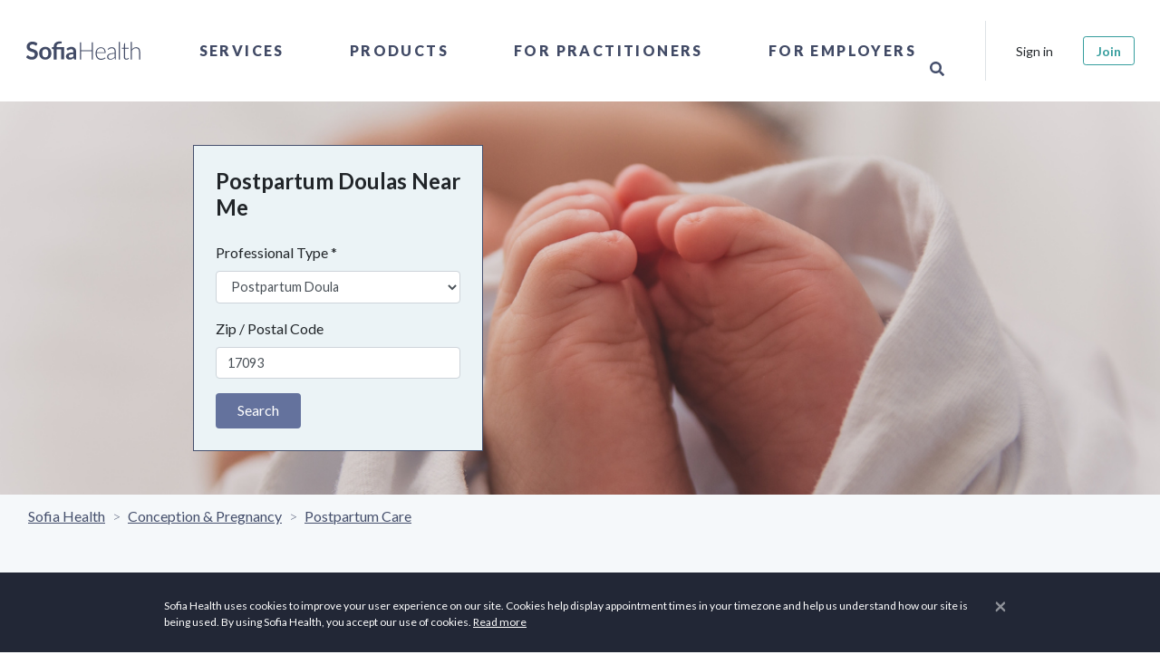

--- FILE ---
content_type: application/javascript
request_url: https://sofiahealth.com/static/dist/js/941-620a661dd6b1df3449b6.js
body_size: 607
content:
"use strict";(self.webpackChunksofia=self.webpackChunksofia||[]).push([[941],{941:(t,o,e)=>{e.r(o),e.d(o,{default:()=>a});var i=e(198),n=e(669);class s extends i.A{static name(){return"LoginRegisterModal"}constructor(t,o){super(),this.props=t,this.el=o,this.$el=n(o),this.objects={$loginForm:this.$el.find("[data-login-form]"),$registerCustomerButton:this.$el.find("[data-register-customer]")},this.localURL=()=>{const{$loginForm:t}=this.objects,o=new URL(window.location.href);let e=new URLSearchParams(o.search);const i=t.data("job-time");i&&e.set("job-time",i);const n=t.data("job-date");return n&&e.set("job-date",n),o.search=e.toString(),o},this.encodedLocalURL=()=>{const t=this.localURL();return encodeURIComponent(t.toString())},this.updateLoginFormDateAction=(t,o)=>{const{$loginForm:e}=this.objects;e.data("job-date",o),e.attr("action",`/login/?next=${this.encodedLocalURL()}`)},this.updateLoginFormTimeAction=(t,o)=>{const{$loginForm:e}=this.objects;e.data("job-time",o),e.attr("action",`/login/?next=${this.encodedLocalURL()}`)}}init(){console.info("~~~ LoginRegisterModal ~~~");const{$loginForm:t,$registerCustomerButton:o}=this.objects;o.on("click",(t=>{t.preventDefault(),window.location.href=`/signup?next=${this.encodedLocalURL()}`})),t.attr("action",`/login/?next=${this.encodedLocalURL()}`),n(document).on("job-date-picked",this.updateLoginFormDateAction),n(document).on("job-time-picked",this.updateLoginFormTimeAction)}}const a=s}}]);
//# sourceMappingURL=941-620a661dd6b1df3449b6.js.map